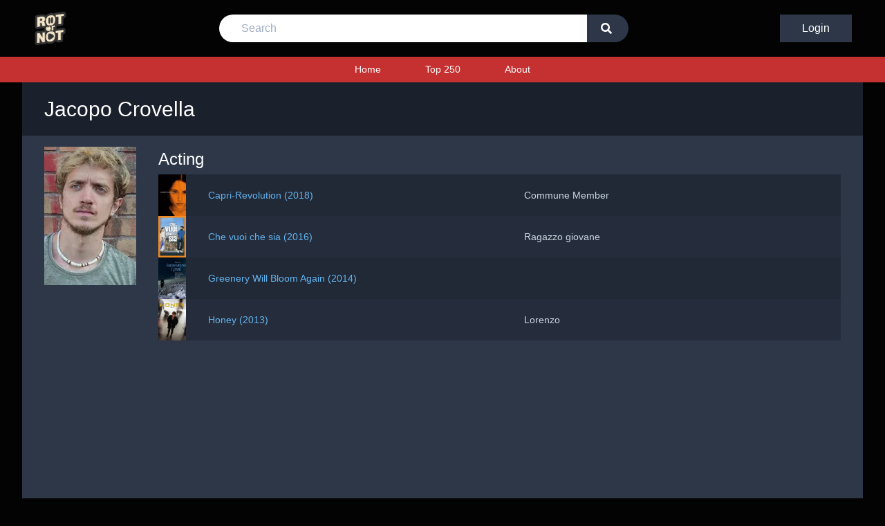

--- FILE ---
content_type: text/html; charset=utf-8
request_url: https://rotornot.com/people/1377525/
body_size: 2784
content:
<!DOCTYPE html>


<html lang="en">
<head>

  
  <!-- Global site tag (gtag.js) - Google Analytics -->
  <script async src="https://www.googletagmanager.com/gtag/js?id=UA-165315930-1"></script>
  <script>
    window.dataLayer = window.dataLayer || [];

    function gtag() {
      dataLayer.push(arguments);
    }

    gtag('js', new Date());
    gtag('config', 'UA-165315930-1');
  </script>
  

  <script>
    const BASE_URL = '/';
  </script>

  
  <!-- Primary Meta Tags -->
  <title>Jacopo Crovella</title>
  <meta name="title" content="Jacopo Crovella">
  <meta name="description" content="Movies by Jacopo Crovella">

  <!-- Open Graph / Facebook -->
  <meta property="og:type" content="website">
  <meta property="og:url" content="/people/1377525/">
  <meta property="og:title" content="Jacopo Crovella">
  <meta property="og:description"
        content="Jacopo Crovella - Rotornot actors, actresses, directors, writers">
  
    <meta property="og:image" content="https://image.tmdb.org/t/p/w300/UXmMloEl7gNexmkkTuI88fFuO8.jpg">
  

  <!-- Twitter -->
  <meta property="twitter:card" content="summary_large_image">
  <meta property="twitter:url" content="/people/1377525/">
  <meta property="twitter:title" content="Jacopo Crovella">
  <meta property="twitter:description"
        content="Jacopo Crovella - Rotornot actors, actresses, directors, writers">
  
    <meta property="twitter:image" content="https://image.tmdb.org/t/p/w300/UXmMloEl7gNexmkkTuI88fFuO8.jpg">
  


  <meta name="viewport" content="width=device-width, initial-scale=1">
  <meta http-equiv="Content-Type" content="text/html; charset=utf-8"/>
  <meta name="msapplication-TileColor" content="#e33640">
  <meta name="theme-color" content="#010101">

  <link rel="apple-touch-icon" sizes="180x180" href="/apple-touch-icon.png">
  <link rel="icon" type="image/png" sizes="32x32" href="/favicon-32x32.png">
  <link rel="icon" type="image/png" sizes="16x16" href="/favicon-16x16.png">
  <link rel="manifest" href="/site.webmanifest">
  <link rel="mask-icon" href="/safari-pinned-tab.svg" color="#5bbad5">
  <link href="/static/movie/css/main.css" rel='stylesheet' type='text/css'/>
  <script type="text/javascript" src="/static/movie/js/match.js"></script>
  <script src="https://kit.fontawesome.com/5f0850fbf6.js" crossorigin="anonymous"></script>
  <script src="https://cdn.jsdelivr.net/npm/sweetalert2@9"></script>
  <script src="https://cdn.jsdelivr.net/npm/sortablejs@latest/Sortable.min.js"></script>
</head>

<body>
<div class="top-header">
  <div class="logo order-1">
    <a href="/">
      <img src="/static/movie/img/logo.png" alt="Logo">
    </a>
  </div>

  <form action="/search/" method="get" id="search-bar" class="search-bar hidden">
    <input name="search" placeholder="Search" type="text" required/>
    <button type="submit" value="Go">
      <i class="fas fa-search"></i>
    </button>
  </form>

  <div class="buttons">
    
      <a class="login-button" href="/login/">Login</a>
      <button class="mobile" onclick="this.blur(); toggleSearch()">
        <i class="fas fa-search"></i>
      </button>
      <button class="mobile" onclick="this.blur(); toggleMenu()">
        <i class="fas fa-bars fa-lg"></i>
      </button>
    
  </div>
</div>


<!-- Navigation -->
<div class="navigation">
  <div id="menu" class="hidden">
    <a href="/">Home</a>
    <a href="/top250/">Top 250</a>
    
    <a href="/about/">About</a>
    
  </div>
</div>

<div class="container min-container">
  

  <!-- Mobile -->
  <div class="mobile-lg flex flex-row items-center bg-gray-900 py-4 px-2">
    
      <img class="w-24 mr-2" src="https://image.tmdb.org/t/p/w300/UXmMloEl7gNexmkkTuI88fFuO8.jpg" alt="Jacopo Crovella">
    
    <h1 class="text-white text-2xl">Jacopo Crovella</h1>
  </div>

  <!-- Desktop -->
  <div class="md:px-8 py-4 px-2 bg-gray-900 desktop-lg">
    <h1 class="text-white text-3xl">Jacopo Crovella</h1>
  </div>

  <div class="bg-gray-800 px-2 md:px-8 py-4 min-container">
    <div class="flex flex-col md:flex-row">
      <div class="md:mr-8 desktop-lg">
        
          <img class="w-full md:w-auto md:max-w-xs" src="https://image.tmdb.org/t/p/w300/UXmMloEl7gNexmkkTuI88fFuO8.jpg"
               alt="Jacopo Crovella">
        
      </div>

      <div class="text-gray-300 text-sm w-full">
        
        
        
          <div class="mb-8">
            <h2 class="mb-1 text-2xl text-white">Acting</h2>
            
              <div class="list-item cast">
                
                  <img src="https://image.tmdb.org/t/p/w185//bKApLM89LJLUIbyjkbIYaorIyeB.jpg">
                

                <div>
                  <a class="link" href="/movie/537880/">
                    Capri-Revolution
                     (2018) 
                  </a>
                  <p>Commune Member</p>
                </div>
              </div>
            
              <div class="list-item cast">
                
                  <img src="https://image.tmdb.org/t/p/w185//mYEjHwYKVUAMJYS6FJwcZyUaCw9.jpg">
                

                <div>
                  <a class="link" href="/movie/419499/">
                    Che vuoi che sia
                     (2016) 
                  </a>
                  <p>Ragazzo giovane</p>
                </div>
              </div>
            
              <div class="list-item cast">
                
                  <img src="https://image.tmdb.org/t/p/w185//6HSddiW4dsgQi8ujJAACrz3sDXz.jpg">
                

                <div>
                  <a class="link" href="/movie/298986/">
                    Greenery Will Bloom Again
                     (2014) 
                  </a>
                  <p></p>
                </div>
              </div>
            
              <div class="list-item cast">
                
                  <img src="https://image.tmdb.org/t/p/w185//s7QhAAnHcwc9w45pGQLrBUJwdxh.jpg">
                

                <div>
                  <a class="link" href="/movie/186988/">
                    Honey
                     (2013) 
                  </a>
                  <p>Lorenzo</p>
                </div>
              </div>
            
          </div>
        
      </div>
    </div>
  </div>

</div>

<footer>
  <small>&copy; 2020-2022 Rotornot</small>
</footer>


<script>
  // We give minimum height to the footer so that it always stays at the bottom.
  (function setMinContainerHeight() {
    const header = document.querySelector(".top-header");
    const nav = document.querySelector(".navigation");
    const footer = document.querySelector("footer");
    const containers = document.querySelectorAll(".min-container");

    const totalHeight = header.offsetHeight + nav.offsetHeight + footer.offsetHeight;
    containers.forEach((container) => {
      container.style.minHeight = `calc(100vh - ${totalHeight}px)`;
    });
  })();

  // Toggles the menu
  function toggleMenu() {
    const menu = document.getElementById("menu");
    if (menu.classList.contains("hidden")) {
      menu.classList.remove("hidden");
    } else {
      menu.classList.add("hidden");
    }
  }

  // Opens the menu
  function openMenu() {
    hideNotification();
    document.getElementById("dropdown-menu").classList.toggle("hidden");
  }

  // Closes the menu
  function hideMenu() {
    const dropdownMenu = document.getElementById("dropdown-menu");

    if (dropdownMenu == null)
      return;

    if (!dropdownMenu.classList.contains("hidden")) {
      dropdownMenu.classList.add("hidden");
    }
  }

  // Toggles search bar
  function toggleSearch() {
    const searchBar = document.getElementById("search-bar");
    if (searchBar.classList.contains("hidden")) {
      searchBar.classList.remove("hidden");
    } else {
      searchBar.classList.add("hidden");
    }
  }

  // Closes the profile and notification dropbox when user clicks on any space on the screen
  window.onclick = function (event) {
    if (
        event.target !== document.getElementById("dropdown-menu-button") &&
        event.target !== document.querySelector(".fa-angle-down")
    ) {
      hideMenu();
    }

    
  };

  




  
</script>


</body>
</html>